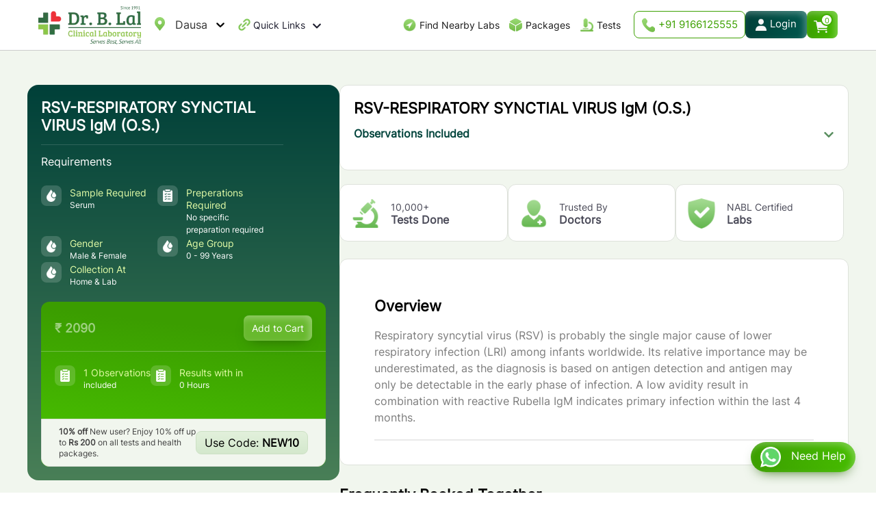

--- FILE ---
content_type: text/html; charset=utf-8
request_url: https://www.google.com/recaptcha/api2/anchor?ar=1&k=6LdAF4IhAAAAAAlWl-ecUSQCnt0VN9tXGz8jVlBy&co=aHR0cHM6Ly9ibGFsbGFiLmNvbTo0NDM.&hl=en&v=PoyoqOPhxBO7pBk68S4YbpHZ&size=invisible&anchor-ms=20000&execute-ms=30000&cb=u474myimp0yr
body_size: 48667
content:
<!DOCTYPE HTML><html dir="ltr" lang="en"><head><meta http-equiv="Content-Type" content="text/html; charset=UTF-8">
<meta http-equiv="X-UA-Compatible" content="IE=edge">
<title>reCAPTCHA</title>
<style type="text/css">
/* cyrillic-ext */
@font-face {
  font-family: 'Roboto';
  font-style: normal;
  font-weight: 400;
  font-stretch: 100%;
  src: url(//fonts.gstatic.com/s/roboto/v48/KFO7CnqEu92Fr1ME7kSn66aGLdTylUAMa3GUBHMdazTgWw.woff2) format('woff2');
  unicode-range: U+0460-052F, U+1C80-1C8A, U+20B4, U+2DE0-2DFF, U+A640-A69F, U+FE2E-FE2F;
}
/* cyrillic */
@font-face {
  font-family: 'Roboto';
  font-style: normal;
  font-weight: 400;
  font-stretch: 100%;
  src: url(//fonts.gstatic.com/s/roboto/v48/KFO7CnqEu92Fr1ME7kSn66aGLdTylUAMa3iUBHMdazTgWw.woff2) format('woff2');
  unicode-range: U+0301, U+0400-045F, U+0490-0491, U+04B0-04B1, U+2116;
}
/* greek-ext */
@font-face {
  font-family: 'Roboto';
  font-style: normal;
  font-weight: 400;
  font-stretch: 100%;
  src: url(//fonts.gstatic.com/s/roboto/v48/KFO7CnqEu92Fr1ME7kSn66aGLdTylUAMa3CUBHMdazTgWw.woff2) format('woff2');
  unicode-range: U+1F00-1FFF;
}
/* greek */
@font-face {
  font-family: 'Roboto';
  font-style: normal;
  font-weight: 400;
  font-stretch: 100%;
  src: url(//fonts.gstatic.com/s/roboto/v48/KFO7CnqEu92Fr1ME7kSn66aGLdTylUAMa3-UBHMdazTgWw.woff2) format('woff2');
  unicode-range: U+0370-0377, U+037A-037F, U+0384-038A, U+038C, U+038E-03A1, U+03A3-03FF;
}
/* math */
@font-face {
  font-family: 'Roboto';
  font-style: normal;
  font-weight: 400;
  font-stretch: 100%;
  src: url(//fonts.gstatic.com/s/roboto/v48/KFO7CnqEu92Fr1ME7kSn66aGLdTylUAMawCUBHMdazTgWw.woff2) format('woff2');
  unicode-range: U+0302-0303, U+0305, U+0307-0308, U+0310, U+0312, U+0315, U+031A, U+0326-0327, U+032C, U+032F-0330, U+0332-0333, U+0338, U+033A, U+0346, U+034D, U+0391-03A1, U+03A3-03A9, U+03B1-03C9, U+03D1, U+03D5-03D6, U+03F0-03F1, U+03F4-03F5, U+2016-2017, U+2034-2038, U+203C, U+2040, U+2043, U+2047, U+2050, U+2057, U+205F, U+2070-2071, U+2074-208E, U+2090-209C, U+20D0-20DC, U+20E1, U+20E5-20EF, U+2100-2112, U+2114-2115, U+2117-2121, U+2123-214F, U+2190, U+2192, U+2194-21AE, U+21B0-21E5, U+21F1-21F2, U+21F4-2211, U+2213-2214, U+2216-22FF, U+2308-230B, U+2310, U+2319, U+231C-2321, U+2336-237A, U+237C, U+2395, U+239B-23B7, U+23D0, U+23DC-23E1, U+2474-2475, U+25AF, U+25B3, U+25B7, U+25BD, U+25C1, U+25CA, U+25CC, U+25FB, U+266D-266F, U+27C0-27FF, U+2900-2AFF, U+2B0E-2B11, U+2B30-2B4C, U+2BFE, U+3030, U+FF5B, U+FF5D, U+1D400-1D7FF, U+1EE00-1EEFF;
}
/* symbols */
@font-face {
  font-family: 'Roboto';
  font-style: normal;
  font-weight: 400;
  font-stretch: 100%;
  src: url(//fonts.gstatic.com/s/roboto/v48/KFO7CnqEu92Fr1ME7kSn66aGLdTylUAMaxKUBHMdazTgWw.woff2) format('woff2');
  unicode-range: U+0001-000C, U+000E-001F, U+007F-009F, U+20DD-20E0, U+20E2-20E4, U+2150-218F, U+2190, U+2192, U+2194-2199, U+21AF, U+21E6-21F0, U+21F3, U+2218-2219, U+2299, U+22C4-22C6, U+2300-243F, U+2440-244A, U+2460-24FF, U+25A0-27BF, U+2800-28FF, U+2921-2922, U+2981, U+29BF, U+29EB, U+2B00-2BFF, U+4DC0-4DFF, U+FFF9-FFFB, U+10140-1018E, U+10190-1019C, U+101A0, U+101D0-101FD, U+102E0-102FB, U+10E60-10E7E, U+1D2C0-1D2D3, U+1D2E0-1D37F, U+1F000-1F0FF, U+1F100-1F1AD, U+1F1E6-1F1FF, U+1F30D-1F30F, U+1F315, U+1F31C, U+1F31E, U+1F320-1F32C, U+1F336, U+1F378, U+1F37D, U+1F382, U+1F393-1F39F, U+1F3A7-1F3A8, U+1F3AC-1F3AF, U+1F3C2, U+1F3C4-1F3C6, U+1F3CA-1F3CE, U+1F3D4-1F3E0, U+1F3ED, U+1F3F1-1F3F3, U+1F3F5-1F3F7, U+1F408, U+1F415, U+1F41F, U+1F426, U+1F43F, U+1F441-1F442, U+1F444, U+1F446-1F449, U+1F44C-1F44E, U+1F453, U+1F46A, U+1F47D, U+1F4A3, U+1F4B0, U+1F4B3, U+1F4B9, U+1F4BB, U+1F4BF, U+1F4C8-1F4CB, U+1F4D6, U+1F4DA, U+1F4DF, U+1F4E3-1F4E6, U+1F4EA-1F4ED, U+1F4F7, U+1F4F9-1F4FB, U+1F4FD-1F4FE, U+1F503, U+1F507-1F50B, U+1F50D, U+1F512-1F513, U+1F53E-1F54A, U+1F54F-1F5FA, U+1F610, U+1F650-1F67F, U+1F687, U+1F68D, U+1F691, U+1F694, U+1F698, U+1F6AD, U+1F6B2, U+1F6B9-1F6BA, U+1F6BC, U+1F6C6-1F6CF, U+1F6D3-1F6D7, U+1F6E0-1F6EA, U+1F6F0-1F6F3, U+1F6F7-1F6FC, U+1F700-1F7FF, U+1F800-1F80B, U+1F810-1F847, U+1F850-1F859, U+1F860-1F887, U+1F890-1F8AD, U+1F8B0-1F8BB, U+1F8C0-1F8C1, U+1F900-1F90B, U+1F93B, U+1F946, U+1F984, U+1F996, U+1F9E9, U+1FA00-1FA6F, U+1FA70-1FA7C, U+1FA80-1FA89, U+1FA8F-1FAC6, U+1FACE-1FADC, U+1FADF-1FAE9, U+1FAF0-1FAF8, U+1FB00-1FBFF;
}
/* vietnamese */
@font-face {
  font-family: 'Roboto';
  font-style: normal;
  font-weight: 400;
  font-stretch: 100%;
  src: url(//fonts.gstatic.com/s/roboto/v48/KFO7CnqEu92Fr1ME7kSn66aGLdTylUAMa3OUBHMdazTgWw.woff2) format('woff2');
  unicode-range: U+0102-0103, U+0110-0111, U+0128-0129, U+0168-0169, U+01A0-01A1, U+01AF-01B0, U+0300-0301, U+0303-0304, U+0308-0309, U+0323, U+0329, U+1EA0-1EF9, U+20AB;
}
/* latin-ext */
@font-face {
  font-family: 'Roboto';
  font-style: normal;
  font-weight: 400;
  font-stretch: 100%;
  src: url(//fonts.gstatic.com/s/roboto/v48/KFO7CnqEu92Fr1ME7kSn66aGLdTylUAMa3KUBHMdazTgWw.woff2) format('woff2');
  unicode-range: U+0100-02BA, U+02BD-02C5, U+02C7-02CC, U+02CE-02D7, U+02DD-02FF, U+0304, U+0308, U+0329, U+1D00-1DBF, U+1E00-1E9F, U+1EF2-1EFF, U+2020, U+20A0-20AB, U+20AD-20C0, U+2113, U+2C60-2C7F, U+A720-A7FF;
}
/* latin */
@font-face {
  font-family: 'Roboto';
  font-style: normal;
  font-weight: 400;
  font-stretch: 100%;
  src: url(//fonts.gstatic.com/s/roboto/v48/KFO7CnqEu92Fr1ME7kSn66aGLdTylUAMa3yUBHMdazQ.woff2) format('woff2');
  unicode-range: U+0000-00FF, U+0131, U+0152-0153, U+02BB-02BC, U+02C6, U+02DA, U+02DC, U+0304, U+0308, U+0329, U+2000-206F, U+20AC, U+2122, U+2191, U+2193, U+2212, U+2215, U+FEFF, U+FFFD;
}
/* cyrillic-ext */
@font-face {
  font-family: 'Roboto';
  font-style: normal;
  font-weight: 500;
  font-stretch: 100%;
  src: url(//fonts.gstatic.com/s/roboto/v48/KFO7CnqEu92Fr1ME7kSn66aGLdTylUAMa3GUBHMdazTgWw.woff2) format('woff2');
  unicode-range: U+0460-052F, U+1C80-1C8A, U+20B4, U+2DE0-2DFF, U+A640-A69F, U+FE2E-FE2F;
}
/* cyrillic */
@font-face {
  font-family: 'Roboto';
  font-style: normal;
  font-weight: 500;
  font-stretch: 100%;
  src: url(//fonts.gstatic.com/s/roboto/v48/KFO7CnqEu92Fr1ME7kSn66aGLdTylUAMa3iUBHMdazTgWw.woff2) format('woff2');
  unicode-range: U+0301, U+0400-045F, U+0490-0491, U+04B0-04B1, U+2116;
}
/* greek-ext */
@font-face {
  font-family: 'Roboto';
  font-style: normal;
  font-weight: 500;
  font-stretch: 100%;
  src: url(//fonts.gstatic.com/s/roboto/v48/KFO7CnqEu92Fr1ME7kSn66aGLdTylUAMa3CUBHMdazTgWw.woff2) format('woff2');
  unicode-range: U+1F00-1FFF;
}
/* greek */
@font-face {
  font-family: 'Roboto';
  font-style: normal;
  font-weight: 500;
  font-stretch: 100%;
  src: url(//fonts.gstatic.com/s/roboto/v48/KFO7CnqEu92Fr1ME7kSn66aGLdTylUAMa3-UBHMdazTgWw.woff2) format('woff2');
  unicode-range: U+0370-0377, U+037A-037F, U+0384-038A, U+038C, U+038E-03A1, U+03A3-03FF;
}
/* math */
@font-face {
  font-family: 'Roboto';
  font-style: normal;
  font-weight: 500;
  font-stretch: 100%;
  src: url(//fonts.gstatic.com/s/roboto/v48/KFO7CnqEu92Fr1ME7kSn66aGLdTylUAMawCUBHMdazTgWw.woff2) format('woff2');
  unicode-range: U+0302-0303, U+0305, U+0307-0308, U+0310, U+0312, U+0315, U+031A, U+0326-0327, U+032C, U+032F-0330, U+0332-0333, U+0338, U+033A, U+0346, U+034D, U+0391-03A1, U+03A3-03A9, U+03B1-03C9, U+03D1, U+03D5-03D6, U+03F0-03F1, U+03F4-03F5, U+2016-2017, U+2034-2038, U+203C, U+2040, U+2043, U+2047, U+2050, U+2057, U+205F, U+2070-2071, U+2074-208E, U+2090-209C, U+20D0-20DC, U+20E1, U+20E5-20EF, U+2100-2112, U+2114-2115, U+2117-2121, U+2123-214F, U+2190, U+2192, U+2194-21AE, U+21B0-21E5, U+21F1-21F2, U+21F4-2211, U+2213-2214, U+2216-22FF, U+2308-230B, U+2310, U+2319, U+231C-2321, U+2336-237A, U+237C, U+2395, U+239B-23B7, U+23D0, U+23DC-23E1, U+2474-2475, U+25AF, U+25B3, U+25B7, U+25BD, U+25C1, U+25CA, U+25CC, U+25FB, U+266D-266F, U+27C0-27FF, U+2900-2AFF, U+2B0E-2B11, U+2B30-2B4C, U+2BFE, U+3030, U+FF5B, U+FF5D, U+1D400-1D7FF, U+1EE00-1EEFF;
}
/* symbols */
@font-face {
  font-family: 'Roboto';
  font-style: normal;
  font-weight: 500;
  font-stretch: 100%;
  src: url(//fonts.gstatic.com/s/roboto/v48/KFO7CnqEu92Fr1ME7kSn66aGLdTylUAMaxKUBHMdazTgWw.woff2) format('woff2');
  unicode-range: U+0001-000C, U+000E-001F, U+007F-009F, U+20DD-20E0, U+20E2-20E4, U+2150-218F, U+2190, U+2192, U+2194-2199, U+21AF, U+21E6-21F0, U+21F3, U+2218-2219, U+2299, U+22C4-22C6, U+2300-243F, U+2440-244A, U+2460-24FF, U+25A0-27BF, U+2800-28FF, U+2921-2922, U+2981, U+29BF, U+29EB, U+2B00-2BFF, U+4DC0-4DFF, U+FFF9-FFFB, U+10140-1018E, U+10190-1019C, U+101A0, U+101D0-101FD, U+102E0-102FB, U+10E60-10E7E, U+1D2C0-1D2D3, U+1D2E0-1D37F, U+1F000-1F0FF, U+1F100-1F1AD, U+1F1E6-1F1FF, U+1F30D-1F30F, U+1F315, U+1F31C, U+1F31E, U+1F320-1F32C, U+1F336, U+1F378, U+1F37D, U+1F382, U+1F393-1F39F, U+1F3A7-1F3A8, U+1F3AC-1F3AF, U+1F3C2, U+1F3C4-1F3C6, U+1F3CA-1F3CE, U+1F3D4-1F3E0, U+1F3ED, U+1F3F1-1F3F3, U+1F3F5-1F3F7, U+1F408, U+1F415, U+1F41F, U+1F426, U+1F43F, U+1F441-1F442, U+1F444, U+1F446-1F449, U+1F44C-1F44E, U+1F453, U+1F46A, U+1F47D, U+1F4A3, U+1F4B0, U+1F4B3, U+1F4B9, U+1F4BB, U+1F4BF, U+1F4C8-1F4CB, U+1F4D6, U+1F4DA, U+1F4DF, U+1F4E3-1F4E6, U+1F4EA-1F4ED, U+1F4F7, U+1F4F9-1F4FB, U+1F4FD-1F4FE, U+1F503, U+1F507-1F50B, U+1F50D, U+1F512-1F513, U+1F53E-1F54A, U+1F54F-1F5FA, U+1F610, U+1F650-1F67F, U+1F687, U+1F68D, U+1F691, U+1F694, U+1F698, U+1F6AD, U+1F6B2, U+1F6B9-1F6BA, U+1F6BC, U+1F6C6-1F6CF, U+1F6D3-1F6D7, U+1F6E0-1F6EA, U+1F6F0-1F6F3, U+1F6F7-1F6FC, U+1F700-1F7FF, U+1F800-1F80B, U+1F810-1F847, U+1F850-1F859, U+1F860-1F887, U+1F890-1F8AD, U+1F8B0-1F8BB, U+1F8C0-1F8C1, U+1F900-1F90B, U+1F93B, U+1F946, U+1F984, U+1F996, U+1F9E9, U+1FA00-1FA6F, U+1FA70-1FA7C, U+1FA80-1FA89, U+1FA8F-1FAC6, U+1FACE-1FADC, U+1FADF-1FAE9, U+1FAF0-1FAF8, U+1FB00-1FBFF;
}
/* vietnamese */
@font-face {
  font-family: 'Roboto';
  font-style: normal;
  font-weight: 500;
  font-stretch: 100%;
  src: url(//fonts.gstatic.com/s/roboto/v48/KFO7CnqEu92Fr1ME7kSn66aGLdTylUAMa3OUBHMdazTgWw.woff2) format('woff2');
  unicode-range: U+0102-0103, U+0110-0111, U+0128-0129, U+0168-0169, U+01A0-01A1, U+01AF-01B0, U+0300-0301, U+0303-0304, U+0308-0309, U+0323, U+0329, U+1EA0-1EF9, U+20AB;
}
/* latin-ext */
@font-face {
  font-family: 'Roboto';
  font-style: normal;
  font-weight: 500;
  font-stretch: 100%;
  src: url(//fonts.gstatic.com/s/roboto/v48/KFO7CnqEu92Fr1ME7kSn66aGLdTylUAMa3KUBHMdazTgWw.woff2) format('woff2');
  unicode-range: U+0100-02BA, U+02BD-02C5, U+02C7-02CC, U+02CE-02D7, U+02DD-02FF, U+0304, U+0308, U+0329, U+1D00-1DBF, U+1E00-1E9F, U+1EF2-1EFF, U+2020, U+20A0-20AB, U+20AD-20C0, U+2113, U+2C60-2C7F, U+A720-A7FF;
}
/* latin */
@font-face {
  font-family: 'Roboto';
  font-style: normal;
  font-weight: 500;
  font-stretch: 100%;
  src: url(//fonts.gstatic.com/s/roboto/v48/KFO7CnqEu92Fr1ME7kSn66aGLdTylUAMa3yUBHMdazQ.woff2) format('woff2');
  unicode-range: U+0000-00FF, U+0131, U+0152-0153, U+02BB-02BC, U+02C6, U+02DA, U+02DC, U+0304, U+0308, U+0329, U+2000-206F, U+20AC, U+2122, U+2191, U+2193, U+2212, U+2215, U+FEFF, U+FFFD;
}
/* cyrillic-ext */
@font-face {
  font-family: 'Roboto';
  font-style: normal;
  font-weight: 900;
  font-stretch: 100%;
  src: url(//fonts.gstatic.com/s/roboto/v48/KFO7CnqEu92Fr1ME7kSn66aGLdTylUAMa3GUBHMdazTgWw.woff2) format('woff2');
  unicode-range: U+0460-052F, U+1C80-1C8A, U+20B4, U+2DE0-2DFF, U+A640-A69F, U+FE2E-FE2F;
}
/* cyrillic */
@font-face {
  font-family: 'Roboto';
  font-style: normal;
  font-weight: 900;
  font-stretch: 100%;
  src: url(//fonts.gstatic.com/s/roboto/v48/KFO7CnqEu92Fr1ME7kSn66aGLdTylUAMa3iUBHMdazTgWw.woff2) format('woff2');
  unicode-range: U+0301, U+0400-045F, U+0490-0491, U+04B0-04B1, U+2116;
}
/* greek-ext */
@font-face {
  font-family: 'Roboto';
  font-style: normal;
  font-weight: 900;
  font-stretch: 100%;
  src: url(//fonts.gstatic.com/s/roboto/v48/KFO7CnqEu92Fr1ME7kSn66aGLdTylUAMa3CUBHMdazTgWw.woff2) format('woff2');
  unicode-range: U+1F00-1FFF;
}
/* greek */
@font-face {
  font-family: 'Roboto';
  font-style: normal;
  font-weight: 900;
  font-stretch: 100%;
  src: url(//fonts.gstatic.com/s/roboto/v48/KFO7CnqEu92Fr1ME7kSn66aGLdTylUAMa3-UBHMdazTgWw.woff2) format('woff2');
  unicode-range: U+0370-0377, U+037A-037F, U+0384-038A, U+038C, U+038E-03A1, U+03A3-03FF;
}
/* math */
@font-face {
  font-family: 'Roboto';
  font-style: normal;
  font-weight: 900;
  font-stretch: 100%;
  src: url(//fonts.gstatic.com/s/roboto/v48/KFO7CnqEu92Fr1ME7kSn66aGLdTylUAMawCUBHMdazTgWw.woff2) format('woff2');
  unicode-range: U+0302-0303, U+0305, U+0307-0308, U+0310, U+0312, U+0315, U+031A, U+0326-0327, U+032C, U+032F-0330, U+0332-0333, U+0338, U+033A, U+0346, U+034D, U+0391-03A1, U+03A3-03A9, U+03B1-03C9, U+03D1, U+03D5-03D6, U+03F0-03F1, U+03F4-03F5, U+2016-2017, U+2034-2038, U+203C, U+2040, U+2043, U+2047, U+2050, U+2057, U+205F, U+2070-2071, U+2074-208E, U+2090-209C, U+20D0-20DC, U+20E1, U+20E5-20EF, U+2100-2112, U+2114-2115, U+2117-2121, U+2123-214F, U+2190, U+2192, U+2194-21AE, U+21B0-21E5, U+21F1-21F2, U+21F4-2211, U+2213-2214, U+2216-22FF, U+2308-230B, U+2310, U+2319, U+231C-2321, U+2336-237A, U+237C, U+2395, U+239B-23B7, U+23D0, U+23DC-23E1, U+2474-2475, U+25AF, U+25B3, U+25B7, U+25BD, U+25C1, U+25CA, U+25CC, U+25FB, U+266D-266F, U+27C0-27FF, U+2900-2AFF, U+2B0E-2B11, U+2B30-2B4C, U+2BFE, U+3030, U+FF5B, U+FF5D, U+1D400-1D7FF, U+1EE00-1EEFF;
}
/* symbols */
@font-face {
  font-family: 'Roboto';
  font-style: normal;
  font-weight: 900;
  font-stretch: 100%;
  src: url(//fonts.gstatic.com/s/roboto/v48/KFO7CnqEu92Fr1ME7kSn66aGLdTylUAMaxKUBHMdazTgWw.woff2) format('woff2');
  unicode-range: U+0001-000C, U+000E-001F, U+007F-009F, U+20DD-20E0, U+20E2-20E4, U+2150-218F, U+2190, U+2192, U+2194-2199, U+21AF, U+21E6-21F0, U+21F3, U+2218-2219, U+2299, U+22C4-22C6, U+2300-243F, U+2440-244A, U+2460-24FF, U+25A0-27BF, U+2800-28FF, U+2921-2922, U+2981, U+29BF, U+29EB, U+2B00-2BFF, U+4DC0-4DFF, U+FFF9-FFFB, U+10140-1018E, U+10190-1019C, U+101A0, U+101D0-101FD, U+102E0-102FB, U+10E60-10E7E, U+1D2C0-1D2D3, U+1D2E0-1D37F, U+1F000-1F0FF, U+1F100-1F1AD, U+1F1E6-1F1FF, U+1F30D-1F30F, U+1F315, U+1F31C, U+1F31E, U+1F320-1F32C, U+1F336, U+1F378, U+1F37D, U+1F382, U+1F393-1F39F, U+1F3A7-1F3A8, U+1F3AC-1F3AF, U+1F3C2, U+1F3C4-1F3C6, U+1F3CA-1F3CE, U+1F3D4-1F3E0, U+1F3ED, U+1F3F1-1F3F3, U+1F3F5-1F3F7, U+1F408, U+1F415, U+1F41F, U+1F426, U+1F43F, U+1F441-1F442, U+1F444, U+1F446-1F449, U+1F44C-1F44E, U+1F453, U+1F46A, U+1F47D, U+1F4A3, U+1F4B0, U+1F4B3, U+1F4B9, U+1F4BB, U+1F4BF, U+1F4C8-1F4CB, U+1F4D6, U+1F4DA, U+1F4DF, U+1F4E3-1F4E6, U+1F4EA-1F4ED, U+1F4F7, U+1F4F9-1F4FB, U+1F4FD-1F4FE, U+1F503, U+1F507-1F50B, U+1F50D, U+1F512-1F513, U+1F53E-1F54A, U+1F54F-1F5FA, U+1F610, U+1F650-1F67F, U+1F687, U+1F68D, U+1F691, U+1F694, U+1F698, U+1F6AD, U+1F6B2, U+1F6B9-1F6BA, U+1F6BC, U+1F6C6-1F6CF, U+1F6D3-1F6D7, U+1F6E0-1F6EA, U+1F6F0-1F6F3, U+1F6F7-1F6FC, U+1F700-1F7FF, U+1F800-1F80B, U+1F810-1F847, U+1F850-1F859, U+1F860-1F887, U+1F890-1F8AD, U+1F8B0-1F8BB, U+1F8C0-1F8C1, U+1F900-1F90B, U+1F93B, U+1F946, U+1F984, U+1F996, U+1F9E9, U+1FA00-1FA6F, U+1FA70-1FA7C, U+1FA80-1FA89, U+1FA8F-1FAC6, U+1FACE-1FADC, U+1FADF-1FAE9, U+1FAF0-1FAF8, U+1FB00-1FBFF;
}
/* vietnamese */
@font-face {
  font-family: 'Roboto';
  font-style: normal;
  font-weight: 900;
  font-stretch: 100%;
  src: url(//fonts.gstatic.com/s/roboto/v48/KFO7CnqEu92Fr1ME7kSn66aGLdTylUAMa3OUBHMdazTgWw.woff2) format('woff2');
  unicode-range: U+0102-0103, U+0110-0111, U+0128-0129, U+0168-0169, U+01A0-01A1, U+01AF-01B0, U+0300-0301, U+0303-0304, U+0308-0309, U+0323, U+0329, U+1EA0-1EF9, U+20AB;
}
/* latin-ext */
@font-face {
  font-family: 'Roboto';
  font-style: normal;
  font-weight: 900;
  font-stretch: 100%;
  src: url(//fonts.gstatic.com/s/roboto/v48/KFO7CnqEu92Fr1ME7kSn66aGLdTylUAMa3KUBHMdazTgWw.woff2) format('woff2');
  unicode-range: U+0100-02BA, U+02BD-02C5, U+02C7-02CC, U+02CE-02D7, U+02DD-02FF, U+0304, U+0308, U+0329, U+1D00-1DBF, U+1E00-1E9F, U+1EF2-1EFF, U+2020, U+20A0-20AB, U+20AD-20C0, U+2113, U+2C60-2C7F, U+A720-A7FF;
}
/* latin */
@font-face {
  font-family: 'Roboto';
  font-style: normal;
  font-weight: 900;
  font-stretch: 100%;
  src: url(//fonts.gstatic.com/s/roboto/v48/KFO7CnqEu92Fr1ME7kSn66aGLdTylUAMa3yUBHMdazQ.woff2) format('woff2');
  unicode-range: U+0000-00FF, U+0131, U+0152-0153, U+02BB-02BC, U+02C6, U+02DA, U+02DC, U+0304, U+0308, U+0329, U+2000-206F, U+20AC, U+2122, U+2191, U+2193, U+2212, U+2215, U+FEFF, U+FFFD;
}

</style>
<link rel="stylesheet" type="text/css" href="https://www.gstatic.com/recaptcha/releases/PoyoqOPhxBO7pBk68S4YbpHZ/styles__ltr.css">
<script nonce="Qi4rxXqaKuISoUSZcLI9xA" type="text/javascript">window['__recaptcha_api'] = 'https://www.google.com/recaptcha/api2/';</script>
<script type="text/javascript" src="https://www.gstatic.com/recaptcha/releases/PoyoqOPhxBO7pBk68S4YbpHZ/recaptcha__en.js" nonce="Qi4rxXqaKuISoUSZcLI9xA">
      
    </script></head>
<body><div id="rc-anchor-alert" class="rc-anchor-alert"></div>
<input type="hidden" id="recaptcha-token" value="[base64]">
<script type="text/javascript" nonce="Qi4rxXqaKuISoUSZcLI9xA">
      recaptcha.anchor.Main.init("[\x22ainput\x22,[\x22bgdata\x22,\x22\x22,\[base64]/[base64]/[base64]/[base64]/[base64]/UltsKytdPUU6KEU8MjA0OD9SW2wrK109RT4+NnwxOTI6KChFJjY0NTEyKT09NTUyOTYmJk0rMTxjLmxlbmd0aCYmKGMuY2hhckNvZGVBdChNKzEpJjY0NTEyKT09NTYzMjA/[base64]/[base64]/[base64]/[base64]/[base64]/[base64]/[base64]\x22,\[base64]\\u003d\\u003d\x22,\x22cijCpMKtEgE/[base64]/[base64]/Ch8Oaw6E6b2l4LcKeLBfCjBHCqXEBwp3DgMODw4jDsz7DgzBRLTFXSMK8wqU9EMO4w4lBwpJ3N8Kfwp/DhMOLw4o7w7/CpRpBAC/CtcOow7FPTcKvw7XDoMKTw7zCpS4vwoJWVDUreV4Sw45Xwpd3w5p+EsK1H8Ouw6LDvUhPN8OXw4vDqsOTJlFmw6nCp17DlkvDrRHCssKBZQZnAcOORMOlw6xfw7LCoXbClMOow7vCksOPw50wR3RKS8OJRi3Cs8O1MSgfw5EFwqHDk8OJw6HCt8Oiwo/Cpzldw5XCosKzwq92wqHDjDdmwqPDqMKWw55MwpsqNcKJE8Oow7/[base64]/DqlrCgzsgw6/CnsKOPMKiwo0Ew7NywrbChcOcdMOUFkzCsMKgw47DlzLCjXLDucKhw5NwDsOmS00ResK0K8KOBsKPLUYsHMKowpAXOGbChMK6Q8O6w585wrEMZ31tw59LwqXDr8Kgf8Kywp4Iw7/DhMKNwpHDnUkkRsKgwo7DhU/DicOiw6MPwotAwpTCjcObw7nCkyhqw6NbwoVdw7XCogLDkVp+WHV5PcKXwq0vbsK5w5nDuljDgsO7w5pIZMOLeVPCs8KDKAQedhwiwoFywrNSbXHDiMOAVkvDmMKkKHQIwp13O8KXw7zCuS3Ch1rCoR3Dm8KuwrHClcONdsKyZU/[base64]/DqAcvbMO3wozDqMK7wqJVVMO2KcO0wp7DkMOrSUVwwp7Cqn/DsMOxOcOywqDChw/CvxooOsONCn9JH8O7w6EXw7UawpDCuMK2MCknw7fChizDhMK6cCUjw5rCsCbDkMOGwrzDrlrCmBs9L3nDhS0rNcKywqLClQDDqsOqQAfCmQAJC3tHSsKCUGDCnMOZwqxzw4IIwr9QGcKkwrnDucOOwqvDuljDmnM/[base64]/w6QAw4PChS3DvsOiw4kHY0gdwo5hw6x8w6jCjTzCt8Ogw7gSwpwDw5jDv0ZwNE7Dmw7ChEZQETA0UMKAwrFvY8O0wrbCv8KiPsOAwonCs8OyLy9dNDnDq8OYw4srSzPDk2ceAAwIPMOQJB/CocKHw5wlbxVvRgnDjcKDAMKqDcKlwqbDv8OGGXLDo2bDtAsPw4bDrsOkUUzCkw42S0rDkwwvw4EZPcOMLALDmQbDksKecGQfLnbCvy41w709V0wowrp7wr0UfGDDm8OXwovCl2gSY8KhKcKbY8OLbWw7O8KHKsKGwpYyw6DChBlyGjrDoAMUEcKgL1l/CTMKNEM+LynCknLDjkfDtAorwqkiw5ZZfcOyEGg7AsKhw5bCoMO3w6nCn1Faw40BY8Kfd8OmTnvCuXp0w5prB2DDnAfCm8OZw5zCiHhmZwTDsQ5cYMOZwrhxIRlNc1tiY09wYVnCkXrCrMKsIA7DoifDqSHChyvDkzrDhTHCgTXDmsOtCcOGOHvDusOjR2NQBzxEJx/Cn2dsUUl6NMKxw5vDpcKSbsOeSMKTFcKZdB4xU0l6w7LCocOmHnhEw53DowbDvsOuw4DCqUPCvlorw4lGwrN7ccO0w4XDgWojw5fDrWjCjcOYM8Ofw7U5D8KaVS56K8Kuw7tRw6vDuxTDoMOjw7bDo8K5w7Mxw6nCkG7DsMKSKsKRw7nCpcOuwrbClG7CrENvUk/ClyFxwrcVw7PCpRXDssKHw4zCphFcMcKNw7bDs8KoUcOfwqlAw7fDssOMw6/DkcOnwqjDssOGJxsnQSctw6pHBMOPAsK7fwJ9Th9fwoHDg8OywrMgwoDDvg9Qw4YQwqzDoyXCkAk/w5LDmybDncKASgACeyTDpMOpdMO6wqQgKcKBwq7Cuy/DisKCKcO4NAPDpiICwq7Cmi/CpTkqMMKTwq/DtgzCs8OzIsKMUXweb8O7w6UnITLCrAzClF5TF8OrFcK4wrfDoy3DtsOdYjrDqirDnEgLd8Klw5/Ch1vCpTjCswnDmnXDnD3ChV5kXAjCjcKjXsOuwovCicK9enslw7XDscOvwoBsUgoPb8KDwpFVdMOaw71Twq3CtMKBJyUdwp3Cl3ozw4zDvAJ8w5YSw4Z4Q3jCg8O3w5TCk8KkUinCq3vCvsOJO8OvwplYWG/DqlLDrVUhOsO1w7Z/c8KLMSjCv3DDqz9twrBJMznDk8Kpw7Yawq7DjU/DvjZ2Dy9XGMOGRSIpw6hFEcKFw7lYwrEPTigsw4Y9w5fDtsOHLsOxw6bCkBPDpH0lfGfDpcKIEBUdwojCqBPCqsOSwoIpZGzDn8OyDT7Ct8OnJSknf8KXLMKhw64VGFnDrsOAwq3DsBLCocKoPcKGN8O5XcOPcjYAUsKHwrXDuk4OwpwaJljDrBjDn27CpcOoJU4ew4/[base64]/w6TDlyQbwpJRw7LDlzXDiSQvOsOMIcOiag1iwqYvYMOCMsOkZCp7BFbDiwXDhGjChBXDm8OEQMOLwo/Djglnw4kNdMKTEhHDscKTw6oFQwhfw7wFwptKbsORw5YNJEHCigogwqAywrEUCDw/w4XDsMKRfC7CjnrClMKUZsOiJcKxZ1VAVsK4wpfCmsKYwpRvTcKBw7RMUQ82VB7Dv8KLwoNOwqk+EsKxw60aCU9/JR/DoTJcwpLDmsK1wo3Cgnt5w5AjKjjCvcKcAlksw6jCn8KqcntHKF/DncO+w7IQw7LDnMKBAlshwrhLD8OdUsOlHVnCsiFJw61tw7jDuMKbPsOATUcrw7fCrldhw7HDvcOYwr/CoXt2YA3CjMKNw4NhD25LEsKTCi1Gw6pbwr4veWnDhMOiXsOhwqJswrZpw71rwopTwpIxwrTCmE/[base64]/J8OEAMOgJMO6C2lCcQrCqj/[base64]/DosOKU8O/[base64]/[base64]/YnUHwploe8OVUcO8wqHDlsKUKBhPw4YZw6cmIcO/w6ALN8Khw71ZQMKfwrNkOsKVwop/WMKqFcOkWcKFP8O/X8OUExfCgMKJw6dJwp/[base64]/CgHzDuV7CgBdZZVEwKcONfMOxVcK0w5A+wrIdA1fDtEsqwrBCFVzCvcOTwpIaf8O1wrgYYBpxwpxSw4FqTsOiQEjDhmlsYcOKCi0casK/w6s/w6LDncOQeyvDnw7DvTDCosOAMTnClcOow67Dv2fCo8Ocwp7DqCVzw4LCncOLPBh4wrcPw6UCBTTDvEdmLMObwqdBwoLDhRN3wq9gesO+ScKlwqHCr8K6wr7CunMHwq1Qw7vChcOawoXDrj/CmcK7DsK3w7/[base64]/[base64]/wqd6wqxowonDtsOjSXvDlFfCjAhIwrEhKsOiwqTDiMKVe8Obw7PCkcKjw7BNMB3Dj8Kmw4nCj8OdfELDl3NowoTDjggiwpHConbCukV3ZVxzcsO7EnZiUh3DrUzCscKmwrDCqsOYEGrCnk/CoxsvUS7Cl8OVw7dDwo1MwrBowoxNYhjCrFbDrsOEHcO9PcKrLxgewoXDsSwXwp7Col7CncKeVMOYRFrCl8OPwrfCjcK/[base64]/I8Klw7IiVsKbwp0mWsOxMnbCrsKyfTLCmsO5NU0CLsOEw5xEMBtPDUzCicO2ZmAWaBrCsFNyw7/CiglPwr3CiEHDsgB5w5bCh8OWXRXDncOMRsKfw6JcScOgwrVaw4ddwrvCqMOYwpc0SDvDmsKEKEsewoXCniFqJ8OjCBjDjWE9YEDDlMKtaB7Ch8OMw5xdwoHCocKHbsOBRC3DuMOgO2s3Gl8YG8OoZGU3w6R/HcOewqDCiVc+CmzCtlvCuzIUScKEwp9OXWgvbFvCqcK2w60MAMKyesK+SypQw654wpPCnwjCjMKxw7HDvsKfw7/DqzcnwrTCm1EWwqDDqcKPYMK7w5XCocKyJlfDscKhCsK1bsKhw4FnK8OOd1vDocKqIBDDrsKnwqfDt8OIF8KZwovDkVrCpsKYZsKZwr9wJivDpMKTa8Ojw7UmwoVdw5dqFMKbaTJGwoxaw4M+PMKEw7DDjm5ZXMOzTyhAwrvDoMOFwp0sw7U6w6EAwq/Dq8KiVsOHEsOzw7AswqbCgiTDh8OeFn8tQMO8E8KxUFRfVmPCgcOcU8Kiw7wkMsKdwqtCw4VSwqBKU8KKwrvCscOKwqkKYsOQYsOvZyXDjcK7w5DDucKawr/[base64]/Ck8K/[base64]/[base64]/[base64]/CmcOuTsKkXR0nw7ZjY8Knw7zCoxPCrsKTwrXCj8KCJCrDriXCosKPZMOLOlUYdm8Zw4/Dn8O2w7wCwoRJw7pEw6hACXJ/OkIvwrPClWthAsOvw7HDu8KdVXrCtMKcX2t3w79fJMKPw4LDkMO+w7gLIG0MwpdCe8K2UCrDgsKYwpYGw5DDj8OnIMK7DcOSbsOzGcOxw57DvMO1wpjDrgbCjMOpf8OiwpYhXXHDnCbCpcO/[base64]/[base64]/CpcOtRsOCwr/[base64]/[base64]/[base64]/w5bDhB7CoRh1YT4cIw3DjMKHw5TCqntaP8OqOcOWwrPDt8OdacOowqoCIcOIw6lhwoNTwofCm8KmD8OiwqrDgcKuHsKbw5DDm8O+w6jDtEvDrRhZw7NGBcKHwofDjsOQf8Ojw5/[base64]/[base64]/Px0vwqTDjMKnwr/DpcKZw4rCgMOqBxTCj8Kgw5nDnFQgwpfCqSLDvsOCe8K1wrzCrcO6PQ/CqmbClsKwFMK7wozCmTlLwrjCtsKlw7ptXcOUOmPClsOndlV7wp3CjxhkGsOSwptoO8KRw4lXwpJJw6Q3wpgcXsKww43CucKXwoXDvMKkH0LDr0TDvkHChktywqDCpDAVZsKOw4NdYsK4FRAnHx1HCcO9wrjDqMKTw5LCjsKERcOwLmU/EcKGS3YSwo7Dg8OTw4LDjcOAw7Mfw6hCKcOGw6PDtQnDkUIdw75Ww48RwoDCvGMiAE9nwqoKw7fDr8KwcUliXMKmw5gSNkV1wopfw7QgCHs4wqnDoHvCtE82a8ORbgvClsOAMXZePkPDj8O6wpTCiTIme8OIw5/ClRR+BU3DpSLDh1MZwp9FFcKRw4rDm8KSKi8ww6DChgrCqxddwr8gw6zCtEk2SgoZwrDCvMOtL8OGJj/CjEjDvsKhwp/[base64]/CtFrCuwpCw719wp7DrcKmw7/CmcKMw4zCoiw0WcKSW0krVmjDjFYCwr/[base64]/MhREHMK6w5DDmjvCpifCrylRw4/Cv8OfKWTCoD1rWXzCmmvDqG0uwodkw4DDoMKHw63Du1DDgMKQw7rDqcOow79jb8OnMsO7HhhjNmUfdsK4w4Vmwpl9woEEw4cyw6FFw5Mqw67Do8KGACgVwoRtYA7Ds8KZAsOSwqbCmsKUBMOIKw/DuTnCsMKaRiHCncK5w6TCuMOtY8OGe8O2O8KTSBvDtsOAVREwwo0DMsOMw4kqwq/[base64]/woYvw4HCqcOULD7CnBbCuErCn2Vcw53Di24LeHMSAcO2Z8K1w7nDo8KEA8OGwrQYN8O8wrjDn8KIw6vDvcK+wpvCjCDCgg3DqkpiMFTDsgvCnhLCgMOcN8KIU3wlb1/Cn8OQFVHDjcO/w5nDsMKgAyAfwqbDkErDh8Kzw6xpw7YfJMK2a8KRQMK1EynDsQfCnsOvPQRPw5B0w6FewpvDv0kXMUs9M8Ozw7JdSATCr8K4esKXN8KQw6BBw4LDlAfDlUPClwfDhcKWZ8KoJnohPhRAP8K9S8O9E8OfZ3VPw4/CkVnDn8O6ZMOXwr/Cl8OlwpNIasKyw57CtWLCkMKRw7zCnAt7w4pvw7bCvMKfwqrCmnrDjSkGwrfCv8Kqw5wMwoHCtWlNwo7Cs38aGsOzLsK0w5Buw5x4w7PCl8OaBxxlw7FSw7vClWHDggjCtUzDk2QDw4ljX8OCX2bDmiY3U0cnWMKiwqfCnihLw4/[base64]/CggnCtMOfPMOAXFnCtEp3fMKUwpNnwrQnwqTCosOJwozCgcKYXMO7YA3DssKVwrzCjWJKw6Ubc8Kww5lxXMOKMU/DrEvCvygiDsK1alzDr8KwwqvDv2/Dvz7Du8KkRHZewofCnyXCjV3Cqz0qN8KLX8O/[base64]/[base64]/[base64]/DrCDCn8O3SQnDi8OewrzDqsK7wqnDr8KuFlTCmWjClsKXw67Cs8O1HMKJw5bDkmwsDiUbRsOIeWJ8M8OKQsOuCUVtw4DCvsO/bMKsaUUiwpTDr0MWwoslBMKpwoLCmH00wrx1JcKHw4DCjcOzw7/CjcKJDcKuQzpGJ23DmsOfw74IwrNtSBkDwr7Dry7DlMK4wozCtsOiwozDmsOQw4xKBMKHflHDqnrCgcOmw5tFIcKJMErCjyjDgcO0w7DDlMKGACrCiMKUN33Crm8Qe8OPwq/DhsKMw5wXNWMMbVHChsKuw7sefsO2Gl/DisKDdwbCgcOMw6c9W8KGAcKMS8KDLsOPwqlBwpPCow8EwqUcw6rDnxEZwoPCsGJDwpXDrX1zG8Oowqlmw5HDl1XDmG9Lwr/DjcOPw5zChsKkw5hQGn9WQELCsDxGU8KdSXvDhsK7RwlvecOjwpoYAwUwbcK2w67DuR7CuMONZsOdUMO9A8Knw7peXSQSfzw1UwAxw7rDtmMKUX5Sw6Yzw51fwpHCiDZ/TWdFcm/DhMKawoZpDiEGbsKRwpvDvCbCqsObVXLCuCZALGRiwpzDv1drwrUVdE/DvMOZwpzDvS7CulrDixUjwrHDusK3wotiw5JobRfCu8Kfw5jCjMObbcKeXcOrwoRzwotrexnCkcK0wpPDmHUSUnjCr8OEUMKmw6BZwo/CmFFLNMO+J8OzQE/CnQggCn3DuHnCu8Onwoc/V8KvfMKFw7hnBMKkcMK+w4TCr1fDksO4w5QBP8OgRx8jBsK1w53Cv8KxwovCjAALw6h5w47Chz0caxdZw7rDgQDCnEhOczIcKkhQw7nDkj1yDgwLW8Knw71+w7HCiMOVW8K6wr9eZMK8EMKSa29Iw6jDvS/DpMK4wr7CrFfDv3fDgGwKehV8eAQITcOtwppCwrAFHmclwqfCkwUYwq7Dmlw0w5MZGBLDllMXw4HDkcK9w6pCCXLCrWbDrMKLHsKowq7DoXs/PcKgwrLDrMKsHmkbwpDDqsO+RsOXwozDvSrDlk4YUsO7wqPDjsOlI8KDwqVTwoYKJ2jDtcKIBT85FDPCjVrDlsKWw5XChMK+w5LCvcO3NMKmwqvDujnDug/DgjJGwqvDt8K6e8K6EMOPEkMewrUkwqo5cGXDjw9qw6jCljPCtkN3wp/CnUbDlFZ8w4rCvWEcw5xAw7DDvj7CqjgXw7DDnH9LMlxyc3LDkidhNsOpT0fChcK/Q8OcwrBVP8KQwojCoMOww6vCkBXCr3oGHToyBSclw6rDgxRHWi7Do29WwozCjsO4w6RICMOmw5PDlh8wHsKeNR/CsWXCuW49w4TCmsKNFT5Ww4XDhRXCncORecKzw5QTwp03w6AfecOTNsKOw7fDrMK4Oi9Lw5bDrsONw5IDcMKgw4fCsQbCosOcw5JPwpHDqsK/w7DCiMKmw4LChsKQw6hZw5TDgcO/RU4HZcK1wpHDi8O1w7IrOjwzwrpbZ0LCuQ7DksOXw4/CnsKqVcKraQ7DlG9ywq0lw7UAwqjCgyLDs8KhbyrDrFnDo8K+wqjDvxnDkRnCp8O3wqVCOQ/CtnYDwrdZw4Igw6NFNsO9NwMQw5HCj8KRw4XCnXrCghrClCPCkEfCkRYiBMOMPgRpGcKMw73CkiEUwrDClC7DpsOUGMK/DQbCisK+w47CkR3DpSAmw6rDiAslXWluw7xdFsO4RcK/[base64]/DssK+Rngcw75pw7Qlwo82wrzCpcK7QcK/wqZEVzbComMlw4Y5ST09w6tww7DDpMO6wojDgMKnw70VwrxlDQ7DnMK9w5TDrmbCqsOVVMKgw53CgMKBUcKfN8OAcirCosK5U3PChMKKTcOgNUDCucO3YcOOw7xKRMOHw5vCuGwxwpEZYnE2woXDoH/DscO7wr3DoMKhSwQ1w5zDr8OEwrHCjErCoyF2wp5fbsOJTsO8wojCvcKEwpfDjHXClcOiV8KcB8KJwrzDtDRZY2wvQ8KuUsK6BMKhwovCqcO/w6ogw4pAw6PDjgkrw5HCrGLDhWfCvHzCojR6w5bCncORN8Kgwq9XRSE/woXCqMOyAlPCvVJYw5M9w6lkEsKme00LcMK0KXjDlxp1w60WwozDucOEdMKaJ8Kkwrtcw53ClcKROMKCU8KoHMKHN18kwp/Dv8KJJR3CuULDrMKBeVECa2gVAhvCmcOyNsOfw7p1EMK7w6N/PHjCmwXCqy3CpFDDrMKxdw/[base64]/DqBLCtxTCn3kSC8Kzw75vDBrDicOSwqbCmHXCjMOYw5fCimVNBXvDgxzDvsKBwoVYw7fCsX9PwrrDjlsHw6XCmFEOFMOHdcKlKMOFwqFvw5PDlsOpHkDDlwnDozjCs2jDk0bCh0PCgQzDr8O2HsORZcK4BsOEB0HCkVUawoDCvjd1IWE4cxvDlX/DtQbChcKsEltdwrtowqxGw5jDv8O5V0EJw6vCrsK5wqPDusKfwpjDu8OCUnLCtj4WAsK3wpTDt3kPwqx1eG/[base64]/DmjEqwrvCv3bDn8Oyw4nDkcOZw5PDo8KFwqBiH8KHDwXCgMO0N8KPasKcwroPw6TDnlAAw7XDlnF3wpzDr10jYFPDumLChcK0wo/Di8Ofw5pGLA9Rw5LCosKif8Kww5hGw6bCq8Osw7nCrcKQCMO8w7zCtho6w5socg17w4onR8OscxN/w5k7wonCnmtiw7rCqsKsOz4mVSfDvjLCi8O9w6/Ci8KhwppDGEZgwqXDkgHCh8Kmd2BywoPCpcKpw5cGMX0ow6XCmmvCucKLw44kQMKlH8KbwpDDlinCr8ORwqgDwoxgEcKtw448QcKJwoXCrsK6wpXDqGXDmsKcwpx8wqxQwocxecONw4t/wrLCkxdJA0DDpsOZw5g7axoew4HDux3CmsK8w4Etw73DqwbDow94eEjDmFfDjW8Zb0bCiTDDjcKsw4LDksOWw4ZVXMK5BMO5w5fCigXDjATDmQvCm0TCuUrCk8OzwqA+w4hBw4JITB/CnMOcwr3DsMKKw5/Cnk3CnsKuwqJWZi4ewpY0w45HSQXCvMOHw7czw4x3MxfCtsKcYMK8cF8mwrR3F2bCtsK4wqjDhMOpRW7CnS/CnMOXe8KvLcKBw4TCm8KfLU9QwrPCgMK7FcKRPgrDpXbCmcO0w6ZLB0LDhEPCjsOuw4DDuWR8b8OBw60Dw6UnwrkXfQZjGhZcw6fDnAAsL8KYwrNfwq9nwrXDvMKmwo/CqX8TwpwSwpYTcE0kw7hsw4cAwojDmEoKw7/Ct8K5w7BuTsKWRMOCw5AEwrvCgxzDt8Oew4HDp8Kgwq0IYcOgw5UIfsODwrDDqMKKwp5gXcK8wrJowpLCtTfChMOBwrBXE8KfeHl9wq/[base64]/CtwDDqkxFO8OZdk4gwrXCscO7A8ODHWAPU8K4w7YVw4PCmMO1d8KxfHHDghbCqsKXN8O2BcKCw7YRw5jCugwnWMK9w5UUw4NOwqVRwph4wq0OwrHDicOxXWrDr2hwDw/Dk0zCtDAfdwMkwqcDw6bCj8Oawp8KdsKXKW9cY8OICsKaDsK6wphEwrlMf8OxK29Iwr/CtcOpwp/[base64]/CqsKLBsOgw5dyGXnCnCxeXRTDpWxAwqVwwpvDoUtdw5oiecK6dnpvB8KNw41SwpBCZ0x+FsOxwowGGcKZIcKEZ8OuOzrClsOvwrJiw7LDrcOMwrLDlMOdRCbDtMK/N8OyDMKQHDnDuDLDqsO8w7HCmMOZw6JkworDlMOTw73CvMOLUF5ICMKpwq8Uw4/CjVIgZ1/[base64]/CicOgwpHClcK6VsOdw7w/wq/DnMOawplgwogbwofDp340cFzDoMKXQ8Kpw69aV8OPfsKlYS/DpsOkL1MCwobCk8KhRcKbFl3DrTrCgcKvQcKXMsOKZMOswrxZwqzDgxJpwqE8R8OJw7nDhcO0KiU8w5LCjMK/c8KeUE85woFfbsOrwr9JLcKrGcOHwrggw4TCq04ePsKFC8KqMnXDmcOSXMO0w6/CohYKL3JGGRgmHxQTw6TDlyF5Q8Ohw7DDuMORw6bDrcOPPcOCwobDlsOtw5vDuwtYcMOlSx/Dj8O3w7Qow6zDp8OWDcKYfgTDnRXDhlNAw7/DjcKzw75JOU0PPsKTHF7DqsOMwozDpidyJsO2XwHDk3JZwrzCmcKUaS7DgH5dw7zCgQTCnSFEIE/CkBwsARkSM8KTw7DDrzbDlcKIbEIIw6BFwrXCo20iDsKbfCTDkjQ9w4fCkEwGb8Ovw5/[base64]/DlsKfLmsYw5fCusK3wp4YwrDDiMO6T33DuMK4UAPDnk0swqEtasKOfm5sw4I8wpsiworDqT3Cr09yw67Dj8Kvw5FGdMOtwr/DvsKGwpLDl1fDsCd6dTvCusOleikIwqNXwr9tw6nDqydFOsK/[base64]/Dn8K0w48XY8KPcsOmw7F8wqPDvn/[base64]/NcKJSMKrXWfDqsKcwrkyYcKhAQ48RsKAwo9ww7vCl0bDscOAw5MgDHYew54cT1oVw7lvdsKhKkfDucOwNCjCkcOJE8O1J0bCoifChMKmw4jDlsKrJRhZw7Ybwr1tK3hcG8OCTcKCwpfChMKjEDXDkcOMwqkMwoA2w5FQwp3CscKxQcOVw4TDpGzDgGjCssK/[base64]/CgMKUdCvCt13Cg8OFdwrCmhHDuMKkw65TLsOvZ8KjIcK3IAfDsMO2R8OkPMOJR8K+w7fDpcKEXC1dw67CvcOkA2XChsOHK8KkDMOTwpw1woJtX8KJw5DCr8OMYsO0Ow/Dhl/[base64]/[base64]/[base64]/wqvCtsKCw7rCp1XDg8K5RsKRw63DlsK6dcOnwqTChzHDnMOEPgfDoWIiQMO4w4jCicK4dyJ0w6RZwowRGGB/e8OOwoHDgMKkwrHCsQjCt8Oww7x1EjXCicKmYsKtwqDCuh8Rwq7Dl8OUwq4DP8ODwoFgY8KHNQfCpsK4IxnDiV3CmCzDtATDqcODwo8zwqDDrF5ECToaw57DiEzCqTJ8IBJaIMKRYsOzUCnDi8OjYzA3fxTDunrDvMO3w4w6wojCgsKTwo8nwqcfw6jCtz/[base64]/Cl8OJBCfCuGZRX8KsQRvDgG43AFldMsK8KhocV1PDmkfDrXnDuMKDw6TDh8OjZsOCL3LDocK0f0NYAcKfw5l3BD7CrXReB8Kvw7nChsOAP8OWwprDsH/[base64]/DoMOFPUEyw4JMwpsaXFo6HcK2w6nCqlHDgsOdXjPCicKQBE0Owq1SwrZIasKWasKiwoREwp7DqsO7w745w7sXwps0RinDqWvDpcKPOB4qwqPCrm/Dn8OAwqgCc8OHw5LCvyIyWMKrfE7CoMO0DsOjw7YgwqRxw5F9wp4PI8O5aRk7wpFyw53CvsOLQU0Rw5jDo3AIL8Oiw4LChMKBwq0QQ0jDmcKyTcKiDTXDhyvDiUHCjsKSFT/DtgHCtn3Dh8KOwpbCmnUVDlcHcC1YfcK4aMOuw7/CoH3DkmYFw5zCtDtrPUTDtRnDjcO5worCknMCWsOCwqoTw6tdwrrDrMKkw7QDY8OFKDRrwpNBwprDkcKsZHMkBCFAw7Z7wp1YwrXCmTnDsMKbwpcjf8KVwq/CrxLCogXCr8OXHTzDtEZuBjLDgMKUWCkkbDjDscOECS5lSsKiw51JGcKZw6vCjwvDphJVw5NHF11Iw5kbfF3DoX/CtDfDgMOUw6vChzYaJF3Cp14ew6DCpMK2eUpFHH/DihQ4dMKqwp/ChkrCsV3CssOzwqjDiRDCuV/DisOgwrbCosKES8Ohw75tdWUYfnXCo3bCgUJAw6DDtcOKXiI4K8OYwovCmEjCsjV1wrXDpXQiY8KTHgnChC3CjcK8HsOZPGjDosOgaMKuOMKmw57DmS80BhrCqUc3wqxVwpzDtcOObsKOF8K7HcO7w57DtcKCwrVWw7Y7w5rDhHXCtzNPJGhkw4Aiw6/ClA5hbWIsTxdlwqxpKXtVP8OWwozCnjjCrQoWEcOtw4R8w5IJwqbDqsOLwooSMHDCtMKTClrCvXwQwpp+wrbCnsKAU8KAw7Frwo7CskJBI8Ocw4TDuk/[base64]/CkcOoAXzDtcOXFTh/SSoAUsKrwoMQP05rwpZQLwDDj3x2LitkamcdWRfDs8O+wo3Dm8OsSsOTL0HCnQPDu8KLQ8Kxw67DhCw+BU8hw4/DisKfcUHDt8Klw5ppX8OcwqYcwojCp1fCusOjfgZwNTMGQMKbQlwuw5LCgyvDhl3Cg07CiMKDw57DmlhbTx5AwpvCkURhwrgiw5kSEsKlXArDqsOGBMOuw6QJZMOFw6nDmMKxAD/Ci8Kfw4NRw7rCgMO7Th8aDMKwwpTCusKiwrUid2FnFyx+wqfCr8K3wpDDvcKeZMOjC8OcwoDDn8O3C2Jjw6g4w51+Sk9Ow6DCpj3ClzhMdMOnw4NIPwstwrjCu8K6IWHDr1gJcSBmRcKye8KIwoDDhsOxwrUBCcOKw7bDl8OHwrYqc0o0YsK6w4p3asKBBR/Cok7DoEUsTsO4w4PCnF8abH9cwqTDn1wRwprDgCcZZCYbIMKLBBoAwrHDtj3CrsKSJMK/w4XCgzpHwoBca2wAWCfDocOMw4JAwpbDocOcJElhM8KZZS7CuW/[base64]/w5XCl09sw4/DsgLDtcKgD8K/AlA7woTCosKewrvDqMOJw47DocOKwrTDsMKZwr3DjGDClV00w580wo/DuHfDv8K+LWooUzk7w6cREF1PwqgtGcOFOX1WezDCrcK5w6HCr8KWwqs1w4o4wp0idnvDi2fCqMKmbDh9wqp0X8KCVsKZwqsdbsKfw5c3w7t9KX8ew5c8w7kccMO8BUPCr27DkStPwr/Dq8KDwpvDn8KXw5/[base64]/[base64]/KQpoH1rDksOLw43Dhk1MasKTwrPDjMOOwo3ChsK4HBfDs1jDkMOcL8Oyw7p7QEU/MhDDpVxPwqrDlHpbKMOuwpzDmsOtXjg8w7IEwoLDpQjDjUUgwqEubsOHLBFQwp/[base64]/wqzDssOVwpYxRmTCh2LDvip1wr0Nw7rCq8KpZEXCosOUMErDvMOSRcK+BQLCkB1uw7RFwq/Cux8uDsKKLxoswoAMa8KBw47DukPCjGDDgyHCnsKRwqHDjsKfeMOtcE8hw5FMfmlcTMO+eFrCnsKBFcOpw61CEj/DlmIAa3TCgsKVw4ocF8KxU3EKw5wmwp1Rwp5kw5HDjH7DpMKMNxUbaMOfSsOWUsKyXmVcwonDjkY/w7E/TQrCkcK4wrg5QFNIw5g8w57CusKoOcKRJTVpZVfDgsOGQMKgX8Kea1E5M3bDh8KDFcOXw4DDmA7Dvl1XJETDihBLemkxw5bDsQ/DihHDjlTChcO5wo7Dr8OrHsO4DsO8wopIXnJOZMKLw5PCvMKWasOWBWlXJcO6w6Rew7/DjGdfwoHDsMOmwowtwrtlw5LCsSnDp3/DnkbCi8KRRMKXWDpjwojDkVbDvwsmfhvCmATChcK8wrjDscOzbmcmwqzDuMKxc2vCssO5wrN/w4hTZ8KJP8OPA8KKwpJUZsOyw7orw6/DikMLFTlkEsOBw45EMMO3Sjgia00lVMKcaMO9wrMUwqclwo5wT8O9McKtPsOtTmPCuSxAw4N3w7/CtsOUYw5PUMKLwrMyN3HDnmvCqSbCrRZ4ABbDqCkVXcKQKcKNew7CqMKywq/CnQPDkcOTw6FCUhRNwrlUw47CuXBhwrLDnmAnVBbDi8OYCRRIwoVbwpQew6vDmxRhwoTCiMKmYS4eBCh2w7kHwr/DkyUfbsKnaw4ow6XCvcOme8OzEmDCo8O7XsKcwoXDjsOpERV4WU4Iw7bCrR0PwqTCrsOuw6DCt8O/[base64]/w6vDmkHDhCZxQMKLVwMZw7nDocKAP8Oyw55twqRxwoDDlHbDu8OpD8OUc1tOwq9ywp8ITVElwrpxwrzCshEww596VsOPwrvDo8O5wowvQcOOT0ptwoA3f8O+w4HDiyTDlGA7dyllwqc5wpfDocK/w5PDi8ODw6PDtcKJTMO6wpzCpF0cOsK3QcKlwppTw6/DrMKMUkDDt8KrFBLCsMOCTsOSVitXw6vDkQbDlEnCgMK/w63DosOmQEZ7MMOfw7tlWxFbwoTDshkObsKWw4fCm8KsGGvDljh5Az/CuRjDmsKFwo3CqUTCpMKfw7HCvkXClz3Dsm0GbcOMFk4QHknDjA5WU2kGwpPCm8OjFDNALD3DqMOkwrg2DQ4mQxvClsOiwpzDtMKHworCqjDDkMOkw6vCs1RBwqjDncOYwpvCkMOKclfDn8K+wqJew7Ilwr/DlMOmw79Mw6hqAV1GEMONIy/DsQTCt8ODU8OgFMK2w5DCh8OxLcOzw7BnBcOpNXPCryMFw58kWMODT8Kre1Egw6cLZcKDEGzCksKqBg3DmcKuDsOjd2/Cg0dTCSbCmTrCkHpCcMOXfnp9w5rDkRTDr8OBwoUqw4dOwpfDqcOFw4BkTmbCuMOMwrDDlVTDicKsZcObw7jDjBrDiGDDksOgw7fCrjhCM8KNCgPCuT7DnsO2w6LCvTgkXRDCkHPDmMK2FMK4w4zDhSDCvlrCogVNw7rCsMKpEELCnTk0TzjDqsOBSMKGJnLDqT/Dq8KKf8OzHcO8w7DCqFs0w6LDsMKwGzlrwoPCoQzCoTZzwqlyw7HDv2cgYBvCmBbDgTEsbiHDjg/DlgjClDHCg1YTGToYJ0TDpFwOL1tlw41mR8KcUmEJWnPDtEJ/[base64]/CmVIzwo3CiDp2IhrChcO3w58QLx5/K0PCmwfCjG18wq0gwrnDkiBywrHChQjDlWXCoMKtZAvDm2fDnBQlbRLCrMK2QmlLw7nDpWnDhA/Ds0xpw4XDnsORwq/DnWwjw6ssfsKWKcO3w6zCncOoScO6V8OiwqXDkcKSNcOJMMOMNcOMwoTCjcKVw58Ew5fDuCINw79uwqIqw7clwozDoxnDqxjDgMOswpXChX0/w7TDusOzEWJJwrPDlVzDmCfDh23DkFRuwopVw4UXwqNyCntbRmVCe8KtD8OBwqFVw5rCj2MwLjd8woTCrcOUCcKEU0smw7vDgMKzw7LChcO4w5oMwr/DlcOxEcOnw4PCpMOtNQQaw6vColTCtAXDskHDqhvCmF/[base64]/[base64]/M8K/H8KIwp/[base64]/[base64]/CiTLCqxtMwoB4wqlKwrbDjSE3worCuV1/w5nDujLCr2jChQbDnMKyw59xw4TDtcKTMjzDvWjDkzd9DzzDhMO/[base64]/w7xyb3smw6nDqsK5wqs6TcK6JMKJM8Kvw6bCpHLCnxMgw4TDnsOhwozDqA/CrzQbwpA5G23Dsh4pX8OLw6wPw4DDncK0cA4tB8OJOMOrwprDhsK2w7DCrsOxdT/DnsOXGsKGw6DDqFbCgMKBBg5+woYPwpTDhcKAw6ZrI8KqZ0vDrMKdw5DCj3nDosOIX8OjwoVzECcNIQBwNR5/wp7DtMKwDgtjw4HDrRIcwptIasKZw4TCjMKiwpXCqmA+IT0DXjZKGkAIw7rDuxo1GcKSw5wLw6nDvBB+VcO2FsKUR8KCworCj8OYQW9xeDzDtFEAJ8OVIF3CiScXwq/DicO+SsK7w7bDnmXCvMKvw7QY\x22],null,[\x22conf\x22,null,\x226LdAF4IhAAAAAAlWl-ecUSQCnt0VN9tXGz8jVlBy\x22,0,null,null,null,1,[21,125,63,73,95,87,41,43,42,83,102,105,109,121],[1017145,101],0,null,null,null,null,0,null,0,null,700,1,null,0,\[base64]/76lBhnEnQkZnOKMAhmv8xEZ\x22,0,0,null,null,1,null,0,0,null,null,null,0],\x22https://blallab.com:443\x22,null,[3,1,1],null,null,null,1,3600,[\x22https://www.google.com/intl/en/policies/privacy/\x22,\x22https://www.google.com/intl/en/policies/terms/\x22],\x229Bl8JD2TVHI+L8en2kL+nV6tzixQyGCkloSz2mKhxoY\\u003d\x22,1,0,null,1,1769033701496,0,0,[130],null,[50],\x22RC-kgd2VrptWhGRfw\x22,null,null,null,null,null,\x220dAFcWeA6hrnLBx0mpsg4fiClZIKpy1jfgRXnjC65rk9UYkMejZEQjeFDLxoQYohis80J2RaZJ1J18DafySOT-NXOlYcTQEapC0Q\x22,1769116501657]");
    </script></body></html>

--- FILE ---
content_type: text/x-component
request_url: https://blallab.com/dausa/lab-test?_rsc=npghv
body_size: 24
content:
0:["build-1768556206563",[["children",["slug","dausa","d"],"children","lab-test","children","__PAGE__",["__PAGE__",{}],null,null]]]


--- FILE ---
content_type: application/javascript; charset=UTF-8
request_url: https://blallab.com/_next/static/chunks/app/page-55ca63487acd86f5.js
body_size: 304
content:
(self.webpackChunk_N_E=self.webpackChunk_N_E||[]).push([[1931],{83485:function(e,n,s){Promise.resolve().then(s.t.bind(s,81749,23)),Promise.resolve().then(s.t.bind(s,25250,23)),Promise.resolve().then(s.t.bind(s,85935,23)),Promise.resolve().then(s.bind(s,19721)),Promise.resolve().then(s.bind(s,79165)),Promise.resolve().then(s.bind(s,30062)),Promise.resolve().then(s.bind(s,70937)),Promise.resolve().then(s.bind(s,80831)),Promise.resolve().then(s.bind(s,37868)),Promise.resolve().then(s.bind(s,81206)),Promise.resolve().then(s.bind(s,28176)),Promise.resolve().then(s.bind(s,97421)),Promise.resolve().then(s.bind(s,92624)),Promise.resolve().then(s.bind(s,25568)),Promise.resolve().then(s.bind(s,32219)),Promise.resolve().then(s.bind(s,17051)),Promise.resolve().then(s.bind(s,6300)),Promise.resolve().then(s.bind(s,42305)),Promise.resolve().then(s.bind(s,80738)),Promise.resolve().then(s.bind(s,87124)),Promise.resolve().then(s.bind(s,23823)),Promise.resolve().then(s.bind(s,76467)),Promise.resolve().then(s.bind(s,35964)),Promise.resolve().then(s.bind(s,79476)),Promise.resolve().then(s.bind(s,29435)),Promise.resolve().then(s.bind(s,42013)),Promise.resolve().then(s.bind(s,30982)),Promise.resolve().then(s.bind(s,37678)),Promise.resolve().then(s.bind(s,25106)),Promise.resolve().then(s.bind(s,28956))}},function(e){e.O(0,[7240,7699,5706,1203,8792,5935,6667,5890,5254,1085,2971,8069,1744],function(){return e(e.s=83485)}),_N_E=e.O()}]);
//# sourceMappingURL=page-55ca63487acd86f5.js.map

--- FILE ---
content_type: text/plain
request_url: https://cdnvc.netcoresmartech.com/vc/prod/wntoken_33c988f41367502484b6e33f949aace7.txt?ts=1769030100434
body_size: -207
content:
20260109025656

--- FILE ---
content_type: text/x-component
request_url: https://blallab.com/dausa/health-packages/complete-suraksha-package?_rsc=npghv
body_size: 67
content:
0:["build-1768556206563",[["children",["slug","dausa","d"],"children","health-packages",["health-packages",{"children":[["testName","complete-suraksha-package","d"],{"children":["__PAGE__",{}]}]}],null,null]]]


--- FILE ---
content_type: text/x-component
request_url: https://blallab.com/dausa/health-packages?_rsc=npghv
body_size: 38
content:
0:["build-1768556206563",[["children",["slug","dausa","d"],"children","health-packages",["health-packages",{"children":["__PAGE__",{}]}],null,null]]]


--- FILE ---
content_type: text/x-component
request_url: https://blallab.com/dausa/health-packages/special-suraksha-package?_rsc=npghv
body_size: 65
content:
0:["build-1768556206563",[["children",["slug","dausa","d"],"children","health-packages",["health-packages",{"children":[["testName","special-suraksha-package","d"],{"children":["__PAGE__",{}]}]}],null,null]]]


--- FILE ---
content_type: application/javascript; charset=UTF-8
request_url: https://blallab.com/_next/static/chunks/3128-b85095f62428546f.js
body_size: 1262
content:
"use strict";(self.webpackChunk_N_E=self.webpackChunk_N_E||[]).push([[3128],{13128:function(e,s,l){var a=l(57437),i=l(71399),n=l(8792),r=l(79476),d=l(29435),c=l(42013),t=l(37678),h=l(30982),o=l(28956),j=l(76467),x=l(20703);s.Z=e=>{let{citySlug:s}=e;return(0,a.jsx)(a.Fragment,{children:(0,a.jsxs)("header",{className:"header",id:"header-id",children:[(0,a.jsxs)("div",{className:"midbox-inner wiki-mk",children:[(0,a.jsx)("div",{className:"topnav-selectbox",children:(0,a.jsx)("div",{className:"head-location",children:(0,a.jsx)(d.default,{citySlug:s})})}),(0,a.jsxs)("div",{className:"topnav-right page-header",children:[(0,a.jsx)(n.default,{href:"/",children:(0,a.jsx)("div",{className:"logo-d",children:(0,a.jsx)(x.default,{src:"/images/2024/01/blal-logo.webp",alt:"Brand Logo",width:200,height:55.4})})}),(0,a.jsxs)("div",{className:"topnav-left",children:[(0,a.jsx)("div",{className:"head-location",children:(0,a.jsx)(d.default,{})}),(0,a.jsx)("div",{className:"head-quick-links",children:(0,a.jsx)("nav",{children:(0,a.jsx)("div",{className:"top-menu-wrapper",children:(0,a.jsx)("ul",{className:"top-menu",children:(0,a.jsxs)("li",{className:"has-dropdown",children:[(0,a.jsxs)("a",{href:"#",className:"quick-icon",children:["Quick Links"," ",(0,a.jsx)("i",{children:(0,a.jsx)(i.RiI,{})})]}),(0,a.jsxs)("ul",{className:"sub-menu dropdown1-content",children:[(0,a.jsxs)("li",{className:"dropdown",children:[(0,a.jsxs)("a",{className:"dropbtn",children:["Dr. B. Lal Group",(0,a.jsx)("i",{className:"fas fa-chevron-right",children:(0,a.jsx)(i.Dli,{})})]}),(0,a.jsx)("div",{className:"dropdown-content1",children:(0,a.jsx)("ul",{children:(0,a.jsx)("li",{children:(0,a.jsx)("a",{href:"https://blalbiotech.com",target:"_blank",children:"Dr. B. Lal Institute of Biotechnology"})})})})]}),(0,a.jsxs)("li",{className:"dropdown",children:[(0,a.jsxs)("a",{className:"dropbtn",children:["Doctors",(0,a.jsx)("i",{className:"fas fa-chevron-right",children:(0,a.jsx)(i.Dli,{})})]}),(0,a.jsx)("div",{className:"dropdown-content1",children:(0,a.jsxs)("ul",{children:[(0,a.jsx)("li",{children:(0,a.jsx)(n.default,{href:"/healthbulletin",children:"Health Bulletin"})}),(0,a.jsx)("li",{children:(0,a.jsx)("a",{href:"https://lims.blallab.com/blal/design/online_lab/#toregister",target:"_blank",children:"Corporate Report Panel"})})]})})]}),(0,a.jsxs)("li",{className:"dropdown",children:[(0,a.jsxs)("a",{className:"dropbtn",children:["Special Tests",(0,a.jsx)("i",{className:"fas fa-chevron-right",children:(0,a.jsx)(i.Dli,{})})]}),(0,a.jsx)("div",{className:"dropdown-content1",children:(0,a.jsxs)("ul",{children:[(0,a.jsx)("li",{children:(0,a.jsx)("a",{href:"/".concat(s&&"undefined"!==s?s:"jaipur","/gutmicrobiometest"),children:"Gut Microbiome Test"})}),(0,a.jsx)("li",{children:(0,a.jsx)("a",{href:"/".concat(s&&"undefined"!==s?s:"jaipur","/foodintolerancetest"),children:"Food Intolerance Test"})}),(0,a.jsx)("li",{children:(0,a.jsx)("a",{href:"/".concat(s&&"undefined"!==s?s:"jaipur","/nutrigenomicstest"),children:"Nutrigenomics Test"})})]})})]}),(0,a.jsxs)("li",{className:"dropdown",children:[(0,a.jsxs)(n.default,{className:"dropbtn",href:"/about-us",children:["About Us",(0,a.jsx)("i",{className:"fas fa-chevron-right",children:(0,a.jsx)(i.Dli,{})})]}),(0,a.jsx)("div",{className:"dropdown-content1",children:(0,a.jsxs)("ul",{children:[(0,a.jsx)("li",{children:(0,a.jsx)(n.default,{href:"/about-us",children:"Company Profile"})}),(0,a.jsx)("li",{children:(0,a.jsx)(n.default,{href:"/milestones",children:"Milestones"})}),(0,a.jsx)("li",{children:(0,a.jsx)(n.default,{href:"/awards-recognitions",children:"Awards & Accreditations"})}),(0,a.jsx)("li",{children:(0,a.jsx)(n.default,{href:"/life-at-blal",children:"Life at Dr. B. Lal Lab"})})]})})]}),(0,a.jsxs)("li",{className:"dropdown",children:[(0,a.jsxs)("a",{href:"#",className:"dropbtn",children:["Partner With Us"," ",(0,a.jsx)("i",{className:"fas fa-chevron-right",children:(0,a.jsx)(i.Dli,{})})]}),(0,a.jsx)("div",{className:"dropdown-content1",children:(0,a.jsxs)("ul",{children:[(0,a.jsx)("li",{children:(0,a.jsx)(n.default,{href:"/franchising-opportunity",children:"Franchising Opportunity"})}),(0,a.jsx)("li",{children:(0,a.jsx)(n.default,{href:"/lab-acquisition",children:"Lab Acquisition"})}),(0,a.jsx)("li",{children:(0,a.jsx)(n.default,{href:"/hospital-lab-management",children:"Hospital Lab Management"})}),(0,a.jsx)("li",{children:(0,a.jsx)(n.default,{href:"/wellworks",children:"Corporate Wellness"})}),(0,a.jsx)("li",{children:(0,a.jsx)(n.default,{href:"/regional-business-partner",children:"Regional Partner"})})]})})]}),(0,a.jsx)("li",{className:"dropdown",children:(0,a.jsx)(n.default,{href:"/blogs",className:"dropbtn",children:"Blogs"})}),(0,a.jsx)("li",{className:"dropdown",children:(0,a.jsx)(n.default,{href:"/career",className:"dropbtn",children:"Career"})}),(0,a.jsx)("li",{className:"dropdown",children:(0,a.jsx)(n.default,{href:"/contact-us",className:"dropbtn",children:"Contact Us"})})]})]})})})})})]}),(0,a.jsxs)("div",{className:"head-right-button",children:[(0,a.jsx)("nav",{children:(0,a.jsx)("div",{className:"top-menu-wrapper",children:(0,a.jsxs)("ul",{className:"top-menu",children:[(0,a.jsxs)("li",{children:[" ",(0,a.jsxs)(n.default,{href:"/find-nearest-lab",className:"nearby-labs-menu",children:["Find Nearby Labs"," "]})," "]}),(0,a.jsx)(h.default,{})]})})}),(0,a.jsxs)("div",{className:"contact-top-button",children:[(0,a.jsx)(j.default,{}),(0,a.jsx)(t.default,{}),(0,a.jsx)(r.default,{})]})]})]})]}),(0,a.jsx)(c.default,{}),(0,a.jsx)(o.default,{})]})})}}}]);
//# sourceMappingURL=3128-b85095f62428546f.js.map